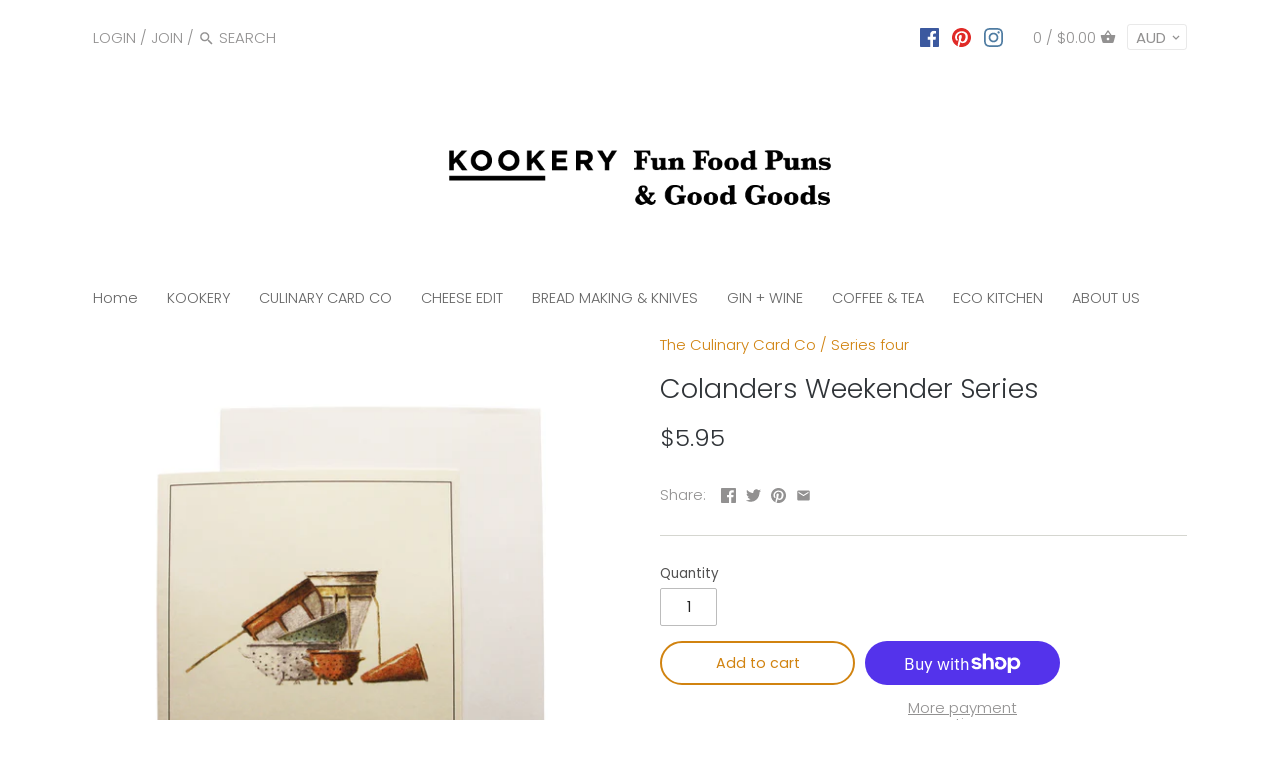

--- FILE ---
content_type: text/css
request_url: https://www.kookery.com.au/cdn/shop/t/4/assets/bold-upsell-custom.css?v=150135899998303055901551750750
body_size: -693
content:
/*# sourceMappingURL=/cdn/shop/t/4/assets/bold-upsell-custom.css.map?v=150135899998303055901551750750 */
